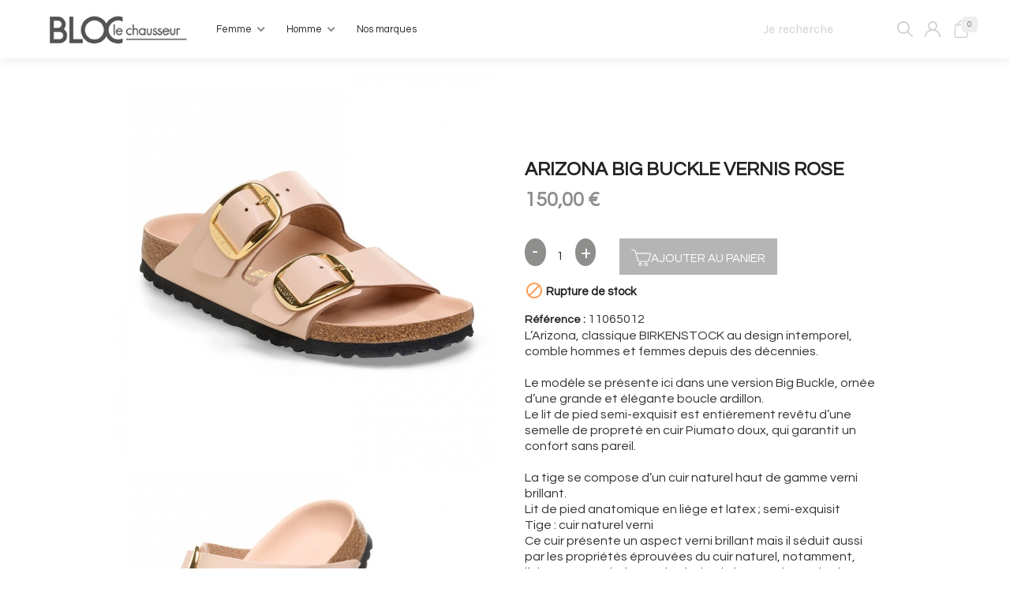

--- FILE ---
content_type: text/html; charset=utf-8
request_url: https://www.blocchaussures-dijon.com/mules-et-tongs/6489-52476-arizona-bb-shine-bei-birkenstock.html
body_size: 12779
content:
<!doctype html>
<html lang="fr">

<head>
    
          <link rel="preconnect" href="https://fonts.googleapis.com/" crossorigin>
  <link rel="preload" as="style" href="https://fonts.googleapis.com/css2?family=Questrial:ital,wght@0,400&amp;family=Didact+Gothic:ital,wght@0,400&amp;family=Nunito:ital,wght@0,400&amp;family=Karla:ital,wght@0,400&amp;display=swap">
  <link rel="stylesheet" href="https://fonts.googleapis.com/css2?family=Questrial:ital,wght@0,400&amp;family=Didact+Gothic:ital,wght@0,400&amp;family=Nunito:ital,wght@0,400&amp;family=Karla:ital,wght@0,400&amp;display=swap" media="print" onload="this.media='all'" />


    <meta charset="utf-8">


    <meta http-equiv="x-ua-compatible" content="ie=edge">



    <link rel="canonical" href="https://www.blocchaussures-dijon.com/mules-et-tongs/6489-arizona-bb-shine-bei-birkenstock.html">

    <title>ARIZONA BIG BUCKLE VERNIS ROSE</title>
    <meta name="description" content="">
    <meta name="keywords" content="">
    
        

        
                    <link rel="alternate" href="https://www.blocchaussures-dijon.com/mules-et-tongs/6489-arizona-bb-shine-bei-birkenstock.html" hreflang="fr">
            

    
<meta property="og:title" content="ARIZONA BIG BUCKLE VERNIS ROSE"/>
<meta property="og:description" content=""/>
<meta property="og:type" content="website"/>
<meta property="og:url" content="https://www.blocchaussures-dijon.com/mules-et-tongs/6489-52476-arizona-bb-shine-bei-birkenstock.html"/>
<meta property="og:site_name" content="Bloc Chaussures"/>

                        <meta property="og:image" content="https://www.blocchaussures-dijon.com/29945-medium_default/arizona-bb-shine-bei-birkenstock.jpg"/>
                    <meta property="og:image" content="https://www.blocchaussures-dijon.com/29946-medium_default/arizona-bb-shine-bei-birkenstock.jpg"/>
                    <meta property="og:image" content="https://www.blocchaussures-dijon.com/29947-medium_default/arizona-bb-shine-bei-birkenstock.jpg"/>
                    <meta property="og:image" content="https://www.blocchaussures-dijon.com/29948-medium_default/arizona-bb-shine-bei-birkenstock.jpg"/>
                    <meta property="og:image" content="https://www.blocchaussures-dijon.com/29949-medium_default/arizona-bb-shine-bei-birkenstock.jpg"/>
            <script type="application/ld+json">
{
    "@context" : "http://schema.org",
    "@type" : "Organization",
    "name" : "Bloc Chaussures",
    "url" : "https://www.blocchaussures-dijon.com/",
    "logo" : {
        "@type":"ImageObject",
        "url":"https://www.blocchaussures-dijon.com/img/prestashop-logo-1611158900.jpg"
    }
}


</script>

<script type="application/ld+json">
{
    "@context":"http://schema.org",
    "@type":"WebPage",
    "isPartOf": {
        "@type":"WebSite",
        "url":  "https://www.blocchaussures-dijon.com/",
        "name": "Bloc Chaussures"
    },
    "name": "ARIZONA BIG BUCKLE VERNIS ROSE",
    "url":  "https://www.blocchaussures-dijon.com/mules-et-tongs/6489-52476-arizona-bb-shine-bei-birkenstock.html"
}



</script>

    <script type="application/ld+json">
    {
    "@context": "http://schema.org/",
    "@type": "Product",
    "url": "https://www.blocchaussures-dijon.com/mules-et-tongs/6489-52476-arizona-bb-shine-bei-birkenstock.html#/40-taille-35/62-matiere-cuir_vernis/74-couleur-rose",
    "name": "ARIZONA BIG BUCKLE VERNIS ROSE",
    "description": "",
    "category": "Mules et tongs",
    "image" :"https://www.blocchaussures-dijon.com/29945-home_default/arizona-bb-shine-bei-birkenstock.jpg",	"sku": "6489",	"mpn": "ARIZONA BB SHINE BEI",    "brand": {
        "@type": "Thing",
        "name": "birkenstock"
    },                        "offers": {
            "@type": "Offer",
            "priceCurrency": "EUR",
            "name": "ARIZONA BIG BUCKLE VERNIS ROSE",
            "price": "150",
            "url": "https://www.blocchaussures-dijon.com/mules-et-tongs/6489-52476-arizona-bb-shine-bei-birkenstock.html#/40-taille-35/62-matiere-cuir_vernis/74-couleur-rose",
            "priceValidUntil": "2026-02-15",
                        "image": ["https://www.blocchaussures-dijon.com/29945-medium_default/arizona-bb-shine-bei-birkenstock.jpg","https://www.blocchaussures-dijon.com/29946-medium_default/arizona-bb-shine-bei-birkenstock.jpg","https://www.blocchaussures-dijon.com/29947-medium_default/arizona-bb-shine-bei-birkenstock.jpg","https://www.blocchaussures-dijon.com/29948-medium_default/arizona-bb-shine-bei-birkenstock.jpg","https://www.blocchaussures-dijon.com/29949-medium_default/arizona-bb-shine-bei-birkenstock.jpg"],
                                "sku": "ARIZONA BB SHINE BEI",
                                "availability": "http://schema.org/OutOfStock",
            "seller": {
                "@type": "Organization",
                "name": "Bloc Chaussures"
            }
        }
    
}



    </script>
    <script type="application/ld+json">
    {
    "@context": "https://schema.org",
    "@type": "BreadcrumbList",
    "itemListElement": [
        {
    "@type": "ListItem",
    "position": 1,
    "name": "Accueil",
    "item": "https://www.blocchaussures-dijon.com/"
    },            {
    "@type": "ListItem",
    "position": 2,
    "name": "Chaussures",
    "item": "https://www.blocchaussures-dijon.com/149-chaussures"
    },            {
    "@type": "ListItem",
    "position": 3,
    "name": "Femme",
    "item": "https://www.blocchaussures-dijon.com/150-femme"
    },            {
    "@type": "ListItem",
    "position": 4,
    "name": "Mules et tongs",
    "item": "https://www.blocchaussures-dijon.com/169-mules-et-tongs"
    },            {
    "@type": "ListItem",
    "position": 5,
    "name": "ARIZONA BIG BUCKLE VERNIS ROSE",
    "item": "https://www.blocchaussures-dijon.com/mules-et-tongs/6489-52476-arizona-bb-shine-bei-birkenstock.html#/taille-35/matiere-cuir_vernis/couleur-rose"
    }        ]
    }

    </script>

    


    <meta name="viewport" content="width=device-width, initial-scale=1">



    <link rel="icon" type="image/vnd.microsoft.icon" href="/img/favicon.ico?1617705357">
    <link rel="shortcut icon" type="image/x-icon" href="/img/favicon.ico?1617705357">



    <script src="https://kit.fontawesome.com/0511a80afa.js" crossorigin="anonymous"></script>
              <link rel="stylesheet" href="https://www.blocchaussures-dijon.com/themes/bwaV2/assets/cache/theme-187681383557.css?v=1.0.0" type="text/css" media="all">




    

  <script type="text/javascript">
        var BwaMenu_menuAnimationDelay = 400;
        var BwaMenu_useMobileDetect = true;
        var PAYPLUG_DOMAIN = "https:\/\/secure.payplug.com";
        var ceFrontendConfig = {"isEditMode":"","stretchedSectionContainer":"","is_rtl":false};
        var elementRecaptcha = "<div class=\"recaptcha-text-center\" style=\"text-align: center\"><div class=\"g-recaptcha\" style=\"display: inline-block !important\" data-sitekey=\"6Lf54O0aAAAAAHsZGG-dJ--98CcheAYQQiLvVf78\" data-theme=\"light\" data-size=\"normal\" data-callback=\"callbackRecaptcha\"><\/div><\/div>";
        var externalLinks = {"vitrine":"#","facebook":"https:\/\/www.facebook.com\/","instagram":"https:\/\/www.instagram.com\/?hl=fr","twitter":"https:\/\/twitter.com\/?lang=fr","linkedin":"https:\/\/fr.linkedin.com\/","deliveroo":"https:\/\/deliveroo.fr\/fr\/","ubereat":"https:\/\/www.ubereats.com\/fr\/"};
        var footer = {"isFixed":true,"foodOrder":{"active":false}};
        var header = {"fullscreen":true,"template":"single-line","variant":"","actionsStickyFooter":true,"cartPanel":true};
        var hoverThumbChangeCover = true;
        var isPsVersion17 = true;
        var is_sandbox_mode = false;
        var jolisearch = {"amb_joli_search_action":"https:\/\/www.blocchaussures-dijon.com\/jolisearch","amb_joli_search_link":"https:\/\/www.blocchaussures-dijon.com\/jolisearch","amb_joli_search_controller":"jolisearch","blocksearch_type":"top","show_cat_desc":0,"ga_acc":0,"id_lang":1,"url_rewriting":1,"use_autocomplete":1,"minwordlen":3,"l_products":"Nos produits","l_manufacturers":"Nos marques","l_categories":"Nos cat\u00e9gories","l_no_results_found":"Aucun produit ne correspond \u00e0 cette recherche","l_more_results":"Montrer tous les r\u00e9sultats \u00bb","ENT_QUOTES":3,"search_ssl":true,"self":"\/home\/bloc-chaussures\/www\/modules\/ambjolisearch","position":{"my":"right top","at":"right bottom","collision":"flipfit none"},"classes":"ps17","display_manufacturer":true,"display_category":true};
        var lazyload = true;
        var mobile_detect = {"isMobile":false,"isTablet":false,"get_device":1};
        var module_name = "payplug";
        var nbOfThumbNeededForSlide = 3;
        var payplug_ajax_url = "https:\/\/www.blocchaussures-dijon.com\/module\/payplug\/ajax";
        var prestashop = {"cart":{"products":[],"totals":{"total":{"type":"total","label":"Total","amount":0,"value":"0,00\u00a0\u20ac"},"total_including_tax":{"type":"total","label":"Total TTC","amount":0,"value":"0,00\u00a0\u20ac"},"total_excluding_tax":{"type":"total","label":"Total HT :","amount":0,"value":"0,00\u00a0\u20ac"}},"subtotals":{"products":{"type":"products","label":"Sous-total","amount":0,"value":"0,00\u00a0\u20ac"},"discounts":null,"shipping":{"type":"shipping","label":"Livraison","amount":0,"value":"gratuit"},"tax":null},"products_count":0,"summary_string":"0 articles","vouchers":{"allowed":1,"added":[]},"discounts":[],"minimalPurchase":0,"minimalPurchaseRequired":""},"currency":{"name":"Euro","iso_code":"EUR","iso_code_num":"978","sign":"\u20ac"},"customer":{"lastname":null,"firstname":null,"email":null,"birthday":null,"newsletter":null,"newsletter_date_add":null,"optin":null,"website":null,"company":null,"siret":null,"ape":null,"is_logged":false,"gender":{"type":null,"name":null},"addresses":[]},"language":{"name":"Fran\u00e7ais (French)","iso_code":"fr","locale":"fr-FR","language_code":"fr","is_rtl":"0","date_format_lite":"d\/m\/Y","date_format_full":"d\/m\/Y H:i:s","id":1},"page":{"title":"","canonical":null,"meta":{"title":"ARIZONA BIG BUCKLE VERNIS ROSE","description":"","keywords":"","robots":"index"},"page_name":"product","body_classes":{"lang-fr":true,"lang-rtl":false,"country-FR":true,"currency-EUR":true,"layout-full-width":true,"page-product":true,"tax-display-enabled":true,"product-id-6489":true,"product-ARIZONA BIG BUCKLE VERNIS ROSE":true,"product-id-category-169":true,"product-id-manufacturer-4":true,"product-id-supplier-1":true,"product-available-for-order":true},"admin_notifications":[]},"shop":{"name":"Bloc Chaussures","logo":"\/img\/prestashop-logo-1611158900.jpg","stores_icon":"\/img\/logo_stores.png","favicon":"\/img\/favicon.ico"},"urls":{"base_url":"https:\/\/www.blocchaussures-dijon.com\/","current_url":"https:\/\/www.blocchaussures-dijon.com\/mules-et-tongs\/6489-52476-arizona-bb-shine-bei-birkenstock.html","shop_domain_url":"https:\/\/www.blocchaussures-dijon.com","img_ps_url":"https:\/\/www.blocchaussures-dijon.com\/img\/","img_cat_url":"https:\/\/www.blocchaussures-dijon.com\/img\/c\/","img_lang_url":"https:\/\/www.blocchaussures-dijon.com\/img\/l\/","img_prod_url":"https:\/\/www.blocchaussures-dijon.com\/img\/p\/","img_manu_url":"https:\/\/www.blocchaussures-dijon.com\/img\/m\/","img_sup_url":"https:\/\/www.blocchaussures-dijon.com\/img\/su\/","img_ship_url":"https:\/\/www.blocchaussures-dijon.com\/img\/s\/","img_store_url":"https:\/\/www.blocchaussures-dijon.com\/img\/st\/","img_col_url":"https:\/\/www.blocchaussures-dijon.com\/img\/co\/","img_url":"https:\/\/www.blocchaussures-dijon.com\/themes\/bwaV2\/assets\/img\/","css_url":"https:\/\/www.blocchaussures-dijon.com\/themes\/bwaV2\/assets\/css\/","js_url":"https:\/\/www.blocchaussures-dijon.com\/themes\/bwaV2\/assets\/js\/","pic_url":"https:\/\/www.blocchaussures-dijon.com\/upload\/","pages":{"address":"https:\/\/www.blocchaussures-dijon.com\/adresse","addresses":"https:\/\/www.blocchaussures-dijon.com\/adresses","authentication":"https:\/\/www.blocchaussures-dijon.com\/connexion","cart":"https:\/\/www.blocchaussures-dijon.com\/panier","category":"https:\/\/www.blocchaussures-dijon.com\/index.php?controller=category","cms":"https:\/\/www.blocchaussures-dijon.com\/index.php?controller=cms","contact":"https:\/\/www.blocchaussures-dijon.com\/nous-contacter","discount":"https:\/\/www.blocchaussures-dijon.com\/reduction","guest_tracking":"https:\/\/www.blocchaussures-dijon.com\/suivi-commande-invite","history":"https:\/\/www.blocchaussures-dijon.com\/historique-commandes","identity":"https:\/\/www.blocchaussures-dijon.com\/identite","index":"https:\/\/www.blocchaussures-dijon.com\/","my_account":"https:\/\/www.blocchaussures-dijon.com\/mon-compte","order_confirmation":"https:\/\/www.blocchaussures-dijon.com\/confirmation-commande","order_detail":"https:\/\/www.blocchaussures-dijon.com\/index.php?controller=order-detail","order_follow":"https:\/\/www.blocchaussures-dijon.com\/suivi-commande","order":"https:\/\/www.blocchaussures-dijon.com\/commande","order_return":"https:\/\/www.blocchaussures-dijon.com\/index.php?controller=order-return","order_slip":"https:\/\/www.blocchaussures-dijon.com\/avoirs","pagenotfound":"https:\/\/www.blocchaussures-dijon.com\/page-introuvable","password":"https:\/\/www.blocchaussures-dijon.com\/recuperation-mot-de-passe","pdf_invoice":"https:\/\/www.blocchaussures-dijon.com\/index.php?controller=pdf-invoice","pdf_order_return":"https:\/\/www.blocchaussures-dijon.com\/index.php?controller=pdf-order-return","pdf_order_slip":"https:\/\/www.blocchaussures-dijon.com\/index.php?controller=pdf-order-slip","prices_drop":"https:\/\/www.blocchaussures-dijon.com\/promotions","product":"https:\/\/www.blocchaussures-dijon.com\/index.php?controller=product","search":"https:\/\/www.blocchaussures-dijon.com\/recherche","sitemap":"https:\/\/www.blocchaussures-dijon.com\/plan du site","stores":"https:\/\/www.blocchaussures-dijon.com\/magasins","supplier":"https:\/\/www.blocchaussures-dijon.com\/fournisseur","register":"https:\/\/www.blocchaussures-dijon.com\/connexion?create_account=1","order_login":"https:\/\/www.blocchaussures-dijon.com\/commande?login=1"},"alternative_langs":{"fr":"https:\/\/www.blocchaussures-dijon.com\/mules-et-tongs\/6489-arizona-bb-shine-bei-birkenstock.html"},"theme_assets":"\/themes\/bwaV2\/assets\/","actions":{"logout":"https:\/\/www.blocchaussures-dijon.com\/?mylogout="},"no_picture_image":{"bySize":{"selection":{"url":"https:\/\/www.blocchaussures-dijon.com\/img\/p\/fr-default-selection.jpg","width":48,"height":48},"small_default":{"url":"https:\/\/www.blocchaussures-dijon.com\/img\/p\/fr-default-small_default.jpg","width":98,"height":98},"cart_default":{"url":"https:\/\/www.blocchaussures-dijon.com\/img\/p\/fr-default-cart_default.jpg","width":125,"height":125},"pdt_180":{"url":"https:\/\/www.blocchaussures-dijon.com\/img\/p\/fr-default-pdt_180.jpg","width":180,"height":180},"pdt_300":{"url":"https:\/\/www.blocchaussures-dijon.com\/img\/p\/fr-default-pdt_300.jpg","width":300,"height":300},"pdt_360":{"url":"https:\/\/www.blocchaussures-dijon.com\/img\/p\/fr-default-pdt_360.jpg","width":360,"height":360},"home_default":{"url":"https:\/\/www.blocchaussures-dijon.com\/img\/p\/fr-default-home_default.jpg","width":330,"height":480},"pdt_540":{"url":"https:\/\/www.blocchaussures-dijon.com\/img\/p\/fr-default-pdt_540.jpg","width":540,"height":540},"large_default":{"url":"https:\/\/www.blocchaussures-dijon.com\/img\/p\/fr-default-large_default.jpg","width":800,"height":800},"medium_default":{"url":"https:\/\/www.blocchaussures-dijon.com\/img\/p\/fr-default-medium_default.jpg","width":800,"height":800}},"small":{"url":"https:\/\/www.blocchaussures-dijon.com\/img\/p\/fr-default-selection.jpg","width":48,"height":48},"medium":{"url":"https:\/\/www.blocchaussures-dijon.com\/img\/p\/fr-default-pdt_360.jpg","width":360,"height":360},"large":{"url":"https:\/\/www.blocchaussures-dijon.com\/img\/p\/fr-default-medium_default.jpg","width":800,"height":800},"legend":""}},"configuration":{"display_taxes_label":true,"display_prices_tax_incl":true,"is_catalog":false,"show_prices":true,"opt_in":{"partner":true},"quantity_discount":{"type":"discount","label":"Remise"},"voucher_enabled":1,"return_enabled":0},"field_required":[],"breadcrumb":{"links":[{"title":"Accueil","url":"https:\/\/www.blocchaussures-dijon.com\/"},{"title":"Chaussures","url":"https:\/\/www.blocchaussures-dijon.com\/149-chaussures"},{"title":"Femme","url":"https:\/\/www.blocchaussures-dijon.com\/150-femme"},{"title":"Mules et tongs","url":"https:\/\/www.blocchaussures-dijon.com\/169-mules-et-tongs"},{"title":"ARIZONA BIG BUCKLE VERNIS ROSE","url":"https:\/\/www.blocchaussures-dijon.com\/mules-et-tongs\/6489-52476-arizona-bb-shine-bei-birkenstock.html#\/taille-35\/matiere-cuir_vernis\/couleur-rose"}],"count":5},"link":{"protocol_link":"https:\/\/","protocol_content":"https:\/\/"},"time":1769835376,"static_token":"b9caefd30ff74d8b947a1f46b2427982","token":"a798d8551a30547b50a01a2deadd28ee","modules":{"polarislink":null}};
        var productDisplayAccordionsForMoreInfos = false;
        var productDisplayTabsForMoreInfos = true;
        var productDisplayTaxShippingDeliveryLabel = false;
        var productHasDividedPrice = false;
        var productHasMinusAndPlusBtn = true;
        var productHasPopupForCoverImage = false;
        var productHasZoomOnCoverImage = true;
        var productListBottom = false;
        var productListPagination = true;
        var productListTopHeader = true;
        var productListTopSort = false;
        var productMinHasAddToCart = false;
        var productMinHasDiscountAmountOrPercentage = true;
        var productMinHasDividedPrice = false;
        var productMinHasManufacturerName = true;
        var productMinHashighlightedInformations = false;
        var psemailsubscription_subscription = "https:\/\/www.blocchaussures-dijon.com\/module\/ps_emailsubscription\/subscription";
        var psr_icon_color = "#F19D76";
        var recaptchaContactForm = "1";
        var recaptchaDataSiteKey = "6Lf54O0aAAAAAHsZGG-dJ--98CcheAYQQiLvVf78";
        var recaptchaLoginForm = "1";
        var recaptchaRegistrationForm = "1";
        var recaptchaType = "1";
        var stickyAddToCartOnMobile = true;
        var thumbSlideOnCoverLeft = true;
      </script>



    <script>
    var baseDir = 'https://www.blocchaussures-dijon.com/';    
    var isLogged = '';
    var single_mode = '';
    var added_to_wishlist = 'Le produit a été ajouté avec succès à votre liste d\'envies.'
    var added_to_wishlist_btn = 'Ajouté à ma liste d\'envies'
    var static_token = 'b9caefd30ff74d8b947a1f46b2427982';
    var advansedwishlist_ajax_controller_url = 'https://www.blocchaussures-dijon.com/module/advansedwishlist/ajax';
    var idDefaultWishlist = '0';
        var wishlist_btn_icon = '<i class="material-icons">favorite</i>';
    var ps_ws_version = 'advansedwishlistis17';
    </script>    

  <script type="text/javascript">
    (window.gaDevIds=window.gaDevIds||[]).push('d6YPbH');
    (function(i,s,o,g,r,a,m){i['GoogleAnalyticsObject']=r;i[r]=i[r]||function(){
      (i[r].q=i[r].q||[]).push(arguments)},i[r].l=1*new Date();a=s.createElement(o),
      m=s.getElementsByTagName(o)[0];a.async=1;a.src=g;m.parentNode.insertBefore(a,m)
    })(window,document,'script','https://www.google-analytics.com/analytics.js','ga');

          ga('create', 'UA-971638-59', 'auto');
                      ga('send', 'pageview');
        ga('require', 'ec');
  </script>

 <script type="text/javascript">
            
        document.addEventListener('DOMContentLoaded', function() {
            if (typeof GoogleAnalyticEnhancedECommerce !== 'undefined') {
                var MBG = GoogleAnalyticEnhancedECommerce;
                MBG.setCurrency('EUR');
                MBG.add({"id":6695,"name":"sandale-bout-ferme-bride-arriere-confort","category":"confort","brand":"rieker","variant":"","type":"typical","position":"0","quantity":1,"list":"product","url":"https%3A%2F%2Fwww.blocchaussures-dijon.com%2Fconfort%2F6695-fusitout-beige-multi-rieker.html","price":75},'',true);MBG.add({"id":7297,"name":"chaussure-basse-confort-compensee-a-velcro","category":"confort","brand":"mephisto-mobil-s","variant":"","type":"typical","position":1,"quantity":1,"list":"product","url":"https%3A%2F%2Fwww.blocchaussures-dijon.com%2Fconfort%2F7297-branda-vernis-black-mephisto-mobil-s.html","price":189},'',true);MBG.add({"id":7369,"name":"chaussure-compensee-a-velcro-grand-confort","category":"confort","brand":"rieker","variant":"","type":"typical","position":2,"quantity":1,"list":"product","url":"https%3A%2F%2Fwww.blocchaussures-dijon.com%2Fconfort%2F7369-beaute-vernis-noir-rieker.html","price":60},'',true);MBG.add({"id":7528,"name":"chaussures-confort-stretch-a-velcro","category":"confort","brand":"mephisto-mobil-s","variant":"","type":"typical","position":3,"quantity":1,"list":"product","url":"https%3A%2F%2Fwww.blocchaussures-dijon.com%2Fconfort%2F7528-branda-noir-argent-mephisto-mobil-s.html","price":189},'',true);MBG.add({"id":8620,"name":"espadrille-cousue-bout-et-talon-ferme","category":"confort","brand":"maison-de-l-espadrille","variant":"","type":"typical","position":4,"quantity":1,"list":"product","url":"https%3A%2F%2Fwww.blocchaussures-dijon.com%2Fconfort%2F8620-725-esp-elastiq-ecru-maison-de-l-espadrille.html","price":65},'',true);MBG.add({"id":8855,"name":"chaussures-large-compensee-lacet-zurich-noir","category":"confort","brand":"ara-jenny","variant":"","type":"typical","position":5,"quantity":1,"list":"product","url":"https%3A%2F%2Fwww.blocchaussures-dijon.com%2Fconfort%2F8855-zurich-comp-noire-ara-jenny.html","price":140},'',true);MBG.add({"id":9081,"name":"chaussures-cuir-a-velcro-7142","category":"confort","brand":"suave","variant":"","type":"typical","position":6,"quantity":1,"list":"product","url":"https%3A%2F%2Fwww.blocchaussures-dijon.com%2Fconfort%2F9081-7142-velcro-noir-suave.html","price":99},'',true);MBG.add({"id":9083,"name":"chaussures-a-velcro-6684","category":"confort","brand":"suave","variant":"","type":"typical","position":7,"quantity":1,"list":"product","url":"https%3A%2F%2Fwww.blocchaussures-dijon.com%2Fconfort%2F9083-6684-velcro-carbone-suave.html","price":99},'',true);MBG.addProductClick({"id":6695,"name":"sandale-bout-ferme-bride-arriere-confort","category":"confort","brand":"rieker","variant":"","type":"typical","position":"0","quantity":1,"list":"product","url":"https%3A%2F%2Fwww.blocchaussures-dijon.com%2Fconfort%2F6695-fusitout-beige-multi-rieker.html","price":75});MBG.addProductClick({"id":7297,"name":"chaussure-basse-confort-compensee-a-velcro","category":"confort","brand":"mephisto-mobil-s","variant":"","type":"typical","position":1,"quantity":1,"list":"product","url":"https%3A%2F%2Fwww.blocchaussures-dijon.com%2Fconfort%2F7297-branda-vernis-black-mephisto-mobil-s.html","price":189});MBG.addProductClick({"id":7369,"name":"chaussure-compensee-a-velcro-grand-confort","category":"confort","brand":"rieker","variant":"","type":"typical","position":2,"quantity":1,"list":"product","url":"https%3A%2F%2Fwww.blocchaussures-dijon.com%2Fconfort%2F7369-beaute-vernis-noir-rieker.html","price":60});MBG.addProductClick({"id":7528,"name":"chaussures-confort-stretch-a-velcro","category":"confort","brand":"mephisto-mobil-s","variant":"","type":"typical","position":3,"quantity":1,"list":"product","url":"https%3A%2F%2Fwww.blocchaussures-dijon.com%2Fconfort%2F7528-branda-noir-argent-mephisto-mobil-s.html","price":189});MBG.addProductClick({"id":8620,"name":"espadrille-cousue-bout-et-talon-ferme","category":"confort","brand":"maison-de-l-espadrille","variant":"","type":"typical","position":4,"quantity":1,"list":"product","url":"https%3A%2F%2Fwww.blocchaussures-dijon.com%2Fconfort%2F8620-725-esp-elastiq-ecru-maison-de-l-espadrille.html","price":65});MBG.addProductClick({"id":8855,"name":"chaussures-large-compensee-lacet-zurich-noir","category":"confort","brand":"ara-jenny","variant":"","type":"typical","position":5,"quantity":1,"list":"product","url":"https%3A%2F%2Fwww.blocchaussures-dijon.com%2Fconfort%2F8855-zurich-comp-noire-ara-jenny.html","price":140});MBG.addProductClick({"id":9081,"name":"chaussures-cuir-a-velcro-7142","category":"confort","brand":"suave","variant":"","type":"typical","position":6,"quantity":1,"list":"product","url":"https%3A%2F%2Fwww.blocchaussures-dijon.com%2Fconfort%2F9081-7142-velcro-noir-suave.html","price":99});MBG.addProductClick({"id":9083,"name":"chaussures-a-velcro-6684","category":"confort","brand":"suave","variant":"","type":"typical","position":7,"quantity":1,"list":"product","url":"https%3A%2F%2Fwww.blocchaussures-dijon.com%2Fconfort%2F9083-6684-velcro-carbone-suave.html","price":99});
            }
        });
        
    </script>





    
</head>


    <body id="product" class="lang-fr country-fr currency-eur layout-full-width page-product tax-display-enabled product-id-6489 product-arizona-big-buckle-vernis-rose product-id-category-169 product-id-manufacturer-4 product-id-supplier-1 product-available-for-order " data-is-desktop="true">


    



   


<main>
    
            

    
        

    <div class="header-banner">
	<div class="default-container">
		
	</div>
</div>


    <div class="js-header-sentinel-top"></div>

    <header id="header" class="main-header main-header--is-full-screen">

	<div class="header-bg"></div>

	<div class="header-burger js-header-burger">
	


                        <div id="bwa-menu__burger" data-is-desktop="true" data-menu-target-id="1">
        <div id="menu__burger" class="header-top__burger-menu">
            <div class="burger">
                <span></span>
                <span></span>
                <span></span>
                <span></span>
            </div>
        </div>
    </div>


</div>

	<div id="logo" class="header-logo">
			<a href="https://www.blocchaussures-dijon.com/">
			<img class="logo img-fluid" src="/img/prestashop-logo-1611158900.jpg" alt="Bloc Chaussures">
		</a>
	</div>

	<div class="header-nav js-header-nav">
	






















                                                                        
                                                                                                                                                                                                                        

                                       
                                



    
        












    

            







    
<div class="bwa-menu__top__wrapper" data-id-bwamenu="1" data-is-desktop="true">
    <ul class="bwa-menu__top default-container">
        <li class="mobile_only bwa-menu__close">
            Fermer<i class="icon-remove"></i>
        </li>
        
                                    
                                                        <li class="bwa-menu__main-item hasSub "
        data-depth="0"
        data-type="cat"
        data-template="template-3"            >

        
            <a class="bwa-menu__link-title" data-depth="0"
            href="/150-femme"
                    >
            <div class="bwa-menu__title__wrapper" data-depth="0">
            <span class="bwa-menu__title" data-depth="0">
                Femme
            </span>
                            <div class="sub-menu__trigger">
                    <svg width="15" height="15" viewBox="0 0 15 15" class="plus-icon -not-active">
                        <title>Icon plus</title>
                        <path d="M6,0 9,0 9,6 15,6 15,9 9,9 9,15 6,15 6,9 0,9 0,6 6,6 z" fill="currentColor">
                            <animate class="--not-active" attributeName="d" attributeType="XML" dur="0.15s" begin="none" fill="freeze" from="M6,6 9,6 9,6 15,6 15,9 9,9 9,9 6,9 6,9 0,9 0,6 6,6 z" to="M6,0 9,0 9,6 15,6 15,9 9,9 9,15 6,15 6,9 0,9 0,6 6,6 z"/>
                            <animate class="--active" attributeName="d" attributeType="XML" dur="0.15s" begin="none" fill="freeze" from="M6,0 9,0 9,6 15,6 15,9 9,9 9,15 6,15 6,9 0,9 0,6 6,6 z" to="M6,6 9,6 9,6 15,6 15,9 9,9 9,9 6,9 6,9 0,9 0,6 6,6 z"/>
                        </path>
                    </svg>
                </div>
                    </div>
            </a>
    

                    <div class="bwa-menu__sub-menu__wrapper"
                 data-depth="0">
                
            
    <div class="bwa-menu__sub-menu"
         data-template="template-3"
         >
        
    <div class="bwa-menu__sub-menu__part bwa-menu__sub-menu__part--main-list">
                    <a href="/150-femme" class="bwa-menu__sub-menu__main-title">
                Femme
            </a>
                <div class="bwa-menu__sub-menu__main-list__wrapper">
            <div class="bwa-menu__sub-menu__main-list__item">

                                                                            
    <div class="bwa-menu__sub-menu__item "
         data-id="1-0"
         data-type="cat"
         data-depth="1">
        
            <a class="bwa-menu__sub-menu__link-title"
            data-depth="1"
            href="/165-bottines-et-boots"
                    >
    
        
    <div class="bwa-menu__sub-menu__title__wrapper" data-depth="1">
        <span class="bwa-menu__sub-menu__title" data-depth="1">Bottines et boots</span>
            </div>


            </a>
    

            </div>

                                            
    <div class="bwa-menu__sub-menu__item "
         data-id="1-1"
         data-type="cat"
         data-depth="1">
        
            <a class="bwa-menu__sub-menu__link-title"
            data-depth="1"
            href="/175-bottes-et-cuissardes"
                    >
    
        
    <div class="bwa-menu__sub-menu__title__wrapper" data-depth="1">
        <span class="bwa-menu__sub-menu__title" data-depth="1">Bottes et cuissardes</span>
            </div>


            </a>
    

            </div>

                                            
    <div class="bwa-menu__sub-menu__item "
         data-id="1-2"
         data-type="cat"
         data-depth="1">
        
            <a class="bwa-menu__sub-menu__link-title"
            data-depth="1"
            href="/168-baskets-et-tennis"
                    >
    
        
    <div class="bwa-menu__sub-menu__title__wrapper" data-depth="1">
        <span class="bwa-menu__sub-menu__title" data-depth="1">Baskets et tennis</span>
            </div>


            </a>
    

            </div>

                                            
    <div class="bwa-menu__sub-menu__item "
         data-id="1-3"
         data-type="cat"
         data-depth="1">
        
            <a class="bwa-menu__sub-menu__link-title"
            data-depth="1"
            href="/166-escarpins"
                    >
    
        
    <div class="bwa-menu__sub-menu__title__wrapper" data-depth="1">
        <span class="bwa-menu__sub-menu__title" data-depth="1">Escarpins</span>
            </div>


            </a>
    

            </div>

                                            
    <div class="bwa-menu__sub-menu__item "
         data-id="1-4"
         data-type="cat"
         data-depth="1">
        
            <a class="bwa-menu__sub-menu__link-title"
            data-depth="1"
            href="/169-mules-et-tongs"
                    >
    
        
    <div class="bwa-menu__sub-menu__title__wrapper" data-depth="1">
        <span class="bwa-menu__sub-menu__title" data-depth="1">Mules et tongs</span>
            </div>


            </a>
    

            </div>

                                            
    <div class="bwa-menu__sub-menu__item "
         data-id="1-5"
         data-type="cat"
         data-depth="1">
        
            <a class="bwa-menu__sub-menu__link-title"
            data-depth="1"
            href="/162-mocassin"
                    >
    
        
    <div class="bwa-menu__sub-menu__title__wrapper" data-depth="1">
        <span class="bwa-menu__sub-menu__title" data-depth="1">Mocassin</span>
            </div>


            </a>
    

            </div>

                                            
    <div class="bwa-menu__sub-menu__item "
         data-id="1-6"
         data-type="cat"
         data-depth="1">
        
            <a class="bwa-menu__sub-menu__link-title"
            data-depth="1"
            href="/164-ballerines"
                    >
    
        
    <div class="bwa-menu__sub-menu__title__wrapper" data-depth="1">
        <span class="bwa-menu__sub-menu__title" data-depth="1">Ballerines</span>
            </div>


            </a>
    

            </div>

                                            
    <div class="bwa-menu__sub-menu__item "
         data-id="1-7"
         data-type="cat"
         data-depth="1">
        
            <a class="bwa-menu__sub-menu__link-title"
            data-depth="1"
            href="/163-sandales-et-nu-pieds"
                    >
    
        
    <div class="bwa-menu__sub-menu__title__wrapper" data-depth="1">
        <span class="bwa-menu__sub-menu__title" data-depth="1">Sandales et nu-pieds</span>
            </div>


            </a>
    

            </div>

                                            
    <div class="bwa-menu__sub-menu__item "
         data-id="1-8"
         data-type="cat"
         data-depth="1">
        
            <a class="bwa-menu__sub-menu__link-title"
            data-depth="1"
            href="/170-derbies"
                    >
    
        
    <div class="bwa-menu__sub-menu__title__wrapper" data-depth="1">
        <span class="bwa-menu__sub-menu__title" data-depth="1">Derbies</span>
            </div>


            </a>
    

            </div>

                                            
    <div class="bwa-menu__sub-menu__item "
         data-id="1-9"
         data-type="cat"
         data-depth="1">
        
            <a class="bwa-menu__sub-menu__link-title"
            data-depth="1"
            href="/172-confort"
                    >
    
        
    <div class="bwa-menu__sub-menu__title__wrapper" data-depth="1">
        <span class="bwa-menu__sub-menu__title" data-depth="1">Confort</span>
            </div>


            </a>
    

            </div>

                                            
    <div class="bwa-menu__sub-menu__item "
         data-id="1-10"
         data-type="cat"
         data-depth="1">
        
            <a class="bwa-menu__sub-menu__link-title"
            data-depth="1"
            href="/183-pantoufles"
                    >
    
        
    <div class="bwa-menu__sub-menu__title__wrapper" data-depth="1">
        <span class="bwa-menu__sub-menu__title" data-depth="1">Pantoufles</span>
            </div>


            </a>
    

            </div>

                                            
    <div class="bwa-menu__sub-menu__item "
         data-id="1-11"
         data-type="cat"
         data-depth="1">
        
            <a class="bwa-menu__sub-menu__link-title"
            data-depth="1"
            href="/211-chaussettes"
                    >
    
        
    <div class="bwa-menu__sub-menu__title__wrapper" data-depth="1">
        <span class="bwa-menu__sub-menu__title" data-depth="1">Chaussettes</span>
            </div>


            </a>
    

            </div>

                                                </div>
        </div>
    </div>

        
    <div class="bwa-menu__sub-menu__part bwa-menu__sub-menu__part--sub-col">
            </div>

    </div>

    
            </div>
            </li>

                            
                                                        <li class="bwa-menu__main-item hasSub "
        data-depth="0"
        data-type="cat"
        data-template="template-3"            >

        
            <a class="bwa-menu__link-title" data-depth="0"
            href="/151-homme"
                    >
            <div class="bwa-menu__title__wrapper" data-depth="0">
            <span class="bwa-menu__title" data-depth="0">
                Homme
            </span>
                            <div class="sub-menu__trigger">
                    <svg width="15" height="15" viewBox="0 0 15 15" class="plus-icon -not-active">
                        <title>Icon plus</title>
                        <path d="M6,0 9,0 9,6 15,6 15,9 9,9 9,15 6,15 6,9 0,9 0,6 6,6 z" fill="currentColor">
                            <animate class="--not-active" attributeName="d" attributeType="XML" dur="0.15s" begin="none" fill="freeze" from="M6,6 9,6 9,6 15,6 15,9 9,9 9,9 6,9 6,9 0,9 0,6 6,6 z" to="M6,0 9,0 9,6 15,6 15,9 9,9 9,15 6,15 6,9 0,9 0,6 6,6 z"/>
                            <animate class="--active" attributeName="d" attributeType="XML" dur="0.15s" begin="none" fill="freeze" from="M6,0 9,0 9,6 15,6 15,9 9,9 9,15 6,15 6,9 0,9 0,6 6,6 z" to="M6,6 9,6 9,6 15,6 15,9 9,9 9,9 6,9 6,9 0,9 0,6 6,6 z"/>
                        </path>
                    </svg>
                </div>
                    </div>
            </a>
    

                    <div class="bwa-menu__sub-menu__wrapper"
                 data-depth="0">
                
            
    <div class="bwa-menu__sub-menu"
         data-template="template-3"
         >
        
    <div class="bwa-menu__sub-menu__part bwa-menu__sub-menu__part--main-list">
                    <a href="/151-homme" class="bwa-menu__sub-menu__main-title">
                Homme
            </a>
                <div class="bwa-menu__sub-menu__main-list__wrapper">
            <div class="bwa-menu__sub-menu__main-list__item">

                                                                            
    <div class="bwa-menu__sub-menu__item "
         data-id="2-0"
         data-type="cat"
         data-depth="1">
        
            <a class="bwa-menu__sub-menu__link-title"
            data-depth="1"
            href="/156-boots"
                    >
    
        
    <div class="bwa-menu__sub-menu__title__wrapper" data-depth="1">
        <span class="bwa-menu__sub-menu__title" data-depth="1">Boots</span>
            </div>


            </a>
    

            </div>

                                            
    <div class="bwa-menu__sub-menu__item "
         data-id="2-1"
         data-type="cat"
         data-depth="1">
        
            <a class="bwa-menu__sub-menu__link-title"
            data-depth="1"
            href="/157-baskets-et-tennis"
                    >
    
        
    <div class="bwa-menu__sub-menu__title__wrapper" data-depth="1">
        <span class="bwa-menu__sub-menu__title" data-depth="1">Baskets et tennis</span>
            </div>


            </a>
    

            </div>

                                            
    <div class="bwa-menu__sub-menu__item "
         data-id="2-2"
         data-type="cat"
         data-depth="1">
        
            <a class="bwa-menu__sub-menu__link-title"
            data-depth="1"
            href="/159-derbies"
                    >
    
        
    <div class="bwa-menu__sub-menu__title__wrapper" data-depth="1">
        <span class="bwa-menu__sub-menu__title" data-depth="1">Derbies</span>
            </div>


            </a>
    

            </div>

                                            
    <div class="bwa-menu__sub-menu__item "
         data-id="2-3"
         data-type="cat"
         data-depth="1">
        
            <a class="bwa-menu__sub-menu__link-title"
            data-depth="1"
            href="/158-mocassin-et-chaussures-bateau"
                    >
    
        
    <div class="bwa-menu__sub-menu__title__wrapper" data-depth="1">
        <span class="bwa-menu__sub-menu__title" data-depth="1">Mocassin et chaussures bateau</span>
            </div>


            </a>
    

            </div>

                                            
    <div class="bwa-menu__sub-menu__item "
         data-id="2-4"
         data-type="cat"
         data-depth="1">
        
            <a class="bwa-menu__sub-menu__link-title"
            data-depth="1"
            href="/161-sandales-et-nu-pieds"
                    >
    
        
    <div class="bwa-menu__sub-menu__title__wrapper" data-depth="1">
        <span class="bwa-menu__sub-menu__title" data-depth="1">Sandales et nu-pieds</span>
            </div>


            </a>
    

            </div>

                                            
    <div class="bwa-menu__sub-menu__item "
         data-id="2-5"
         data-type="cat"
         data-depth="1">
        
            <a class="bwa-menu__sub-menu__link-title"
            data-depth="1"
            href="/154-tongs-et-espadrilles"
                    >
    
        
    <div class="bwa-menu__sub-menu__title__wrapper" data-depth="1">
        <span class="bwa-menu__sub-menu__title" data-depth="1">Tongs et espadrilles</span>
            </div>


            </a>
    

            </div>

                                            
    <div class="bwa-menu__sub-menu__item "
         data-id="2-6"
         data-type="cat"
         data-depth="1">
        
            <a class="bwa-menu__sub-menu__link-title"
            data-depth="1"
            href="/153-chaussure-confort"
                    >
    
        
    <div class="bwa-menu__sub-menu__title__wrapper" data-depth="1">
        <span class="bwa-menu__sub-menu__title" data-depth="1">Chaussure confort</span>
            </div>


            </a>
    

            </div>

                                            
    <div class="bwa-menu__sub-menu__item "
         data-id="2-7"
         data-type="cat"
         data-depth="1">
        
            <a class="bwa-menu__sub-menu__link-title"
            data-depth="1"
            href="/155-chaussures-professionnelles"
                    >
    
        
    <div class="bwa-menu__sub-menu__title__wrapper" data-depth="1">
        <span class="bwa-menu__sub-menu__title" data-depth="1">Chaussures professionnelles</span>
            </div>


            </a>
    

            </div>

                                            
    <div class="bwa-menu__sub-menu__item "
         data-id="2-8"
         data-type="cat"
         data-depth="1">
        
            <a class="bwa-menu__sub-menu__link-title"
            data-depth="1"
            href="/184-pantoufles"
                    >
    
        
    <div class="bwa-menu__sub-menu__title__wrapper" data-depth="1">
        <span class="bwa-menu__sub-menu__title" data-depth="1">Pantoufles</span>
            </div>


            </a>
    

            </div>

                                                </div>
        </div>
    </div>

        
    <div class="bwa-menu__sub-menu__part bwa-menu__sub-menu__part--sub-col">
            </div>

    </div>

    
            </div>
            </li>

                            
                <li class="bwa-menu__main-item "
        data-depth="0"
        data-type="brands"
                    >

        
            <a class="bwa-menu__link-title" data-depth="0"
            href="/brands"
                    >
            <div class="bwa-menu__title__wrapper" data-depth="0">
            <span class="bwa-menu__title" data-depth="0">
                Nos marques
            </span>
                    </div>
            </a>
    

            </li>

                    
        
            <li id="tab_mon_compte" class="bwa-menu__main-item mobile_only gray-bg">
    <a class="bwa-menu__link-title"
       data-depth="0"
       href="https://www.blocchaussures-dijon.com/mon-compte">
        <svg version="1.1" id="user" width="22px" height="22px" xmlns="http://www.w3.org/2000/svg" xmlns:xlink="http://www.w3.org/1999/xlink" x="0px" y="0px"
             viewBox="0 0 512 512" style="enable-background:new 0 0 512 512;" xml:space="preserve">
              <path fill="currentColor" d="M437.02,330.98c-27.883-27.882-61.071-48.523-97.281-61.018C378.521,243.251,404,198.548,404,148
                 C404,66.393,337.607,0,256,0S108,66.393,108,148c0,50.548,25.479,95.251,64.262,121.962
                 c-36.21,12.495-69.398,33.136-97.281,61.018C26.629,379.333,0,443.62,0,512h40c0-119.103,96.897-216,216-216s216,96.897,216,216
                 h40C512,443.62,485.371,379.333,437.02,330.98z M256,256c-59.551,0-108-48.448-108-108S196.449,40,256,40
                 c59.551,0,108,48.448,108,108S315.551,256,256,256z"/>
            </svg>
        <span>Mon compte</span>
    </a>
</li>
<li id="tab_mon_panier" class="bwa-menu__main-item mobile_only gray-bg">
    <a class="bwa-menu__link-title"
        data-depth="0"
        href="https://www.blocchaussures-dijon.com/commande">
        <svg version="1.1" id="shopping-bag" width="22px" height="22px" xmlns="http://www.w3.org/2000/svg" xmlns:xlink="http://www.w3.org/1999/xlink" x="0px" y="0px" viewBox="0 0 489 489" style="enable-background:new 0 0 489 489;" xml:space="preserve">
               <path fill="currentColor" d="M440.1,422.7l-28-315.3c-0.6-7-6.5-12.3-13.4-12.3h-57.6C340.3,42.5,297.3,0,244.5,0s-95.8,42.5-96.6,95.1H90.3
                  c-7,0-12.8,5.3-13.4,12.3l-28,315.3c0,0.4-0.1,0.8-0.1,1.2c0,35.9,32.9,65.1,73.4,65.1h244.6c40.5,0,73.4-29.2,73.4-65.1
                  C440.2,423.5,440.2,423.1,440.1,422.7z M244.5,27c37.9,0,68.8,30.4,69.6,68.1H174.9C175.7,57.4,206.6,27,244.5,27z M366.8,462
                  H122.2c-25.4,0-46-16.8-46.4-37.5l26.8-302.3h45.2v41c0,7.5,6,13.5,13.5,13.5s13.5-6,13.5-13.5v-41h139.3v41
                  c0,7.5,6,13.5,13.5,13.5s13.5-6,13.5-13.5v-41h45.2l26.9,302.3C412.8,445.2,392.1,462,366.8,462z"/>
            </svg>
        <span>Mon panier</span>
    </a>
</li>
        
    </ul>
</div>

<div class="overlay_global"></div>

</div>

	<div class="header-search js-header-search hidden-lg-down">
	<div class="search-widget" data-search-controller-url="https://www.blocchaussures-dijon.com/jolisearch">
	<form method="get" action="https://www.blocchaussures-dijon.com/jolisearch">
		<input type="hidden" name="controller" value="search">
		<input type="text" name="s" value="" placeholder="Je recherche" aria-label="Je recherche">
		<button type="submit" class="link-icon">
			<svg version="1.1" id="search-icon" width="20px" height="20px" xmlns="http://www.w3.org/2000/svg" xmlns:xlink="http://www.w3.org/1999/xlink" x="0px" y="0px"
				  viewBox="0 0 511.999 511.999" style="enable-background:new 0 0 511.999 511.999;" xml:space="preserve">
				<path d="M508.874,478.708L360.142,329.976c28.21-34.827,45.191-79.103,45.191-127.309c0-111.75-90.917-202.667-202.667-202.667
							S0,90.917,0,202.667s90.917,202.667,202.667,202.667c48.206,0,92.482-16.982,127.309-45.191l148.732,148.732
							c4.167,4.165,10.919,4.165,15.086,0l15.081-15.082C513.04,489.627,513.04,482.873,508.874,478.708z M202.667,362.667
							c-88.229,0-160-71.771-160-160s71.771-160,160-160s160,71.771,160,160S290.896,362.667,202.667,362.667z"/>
			</svg>

      <span class="hidden-xl-down">Je recherche</span>
		</button>
	</form>
</div>

</div>

	<div class="header-actions">
	<div class="link-icon user-info">
            <a
            href="https://www.blocchaussures-dijon.com/mon-compte"
            title="Identifiez-vous"
            rel="nofollow"
        >
            <svg version="1.1" id="user" width="20px" height="20px" xmlns="http://www.w3.org/2000/svg" xmlns:xlink="http://www.w3.org/1999/xlink" x="0px" y="0px"
                 viewBox="0 0 512 512" style="enable-background:new 0 0 512 512;" xml:space="preserve">
              <path fill="currentColor" d="M437.02,330.98c-27.883-27.882-61.071-48.523-97.281-61.018C378.521,243.251,404,198.548,404,148
                 C404,66.393,337.607,0,256,0S108,66.393,108,148c0,50.548,25.479,95.251,64.262,121.962
                 c-36.21,12.495-69.398,33.136-97.281,61.018C26.629,379.333,0,443.62,0,512h40c0-119.103,96.897-216,216-216s216,96.897,216,216
                 h40C512,443.62,485.371,379.333,437.02,330.98z M256,256c-59.551,0-108-48.448-108-108S196.449,40,256,40
                 c59.551,0,108,48.448,108,108S315.551,256,256,256z"/>
            </svg>
        </a>
    </div>
<div class="link-icon cart-info js-header-actions__cart">
    <div class="blockcart cart-preview inactive" data-refresh-url="//www.blocchaussures-dijon.com/module/ps_shoppingcart/ajax">
        <a rel="nofollow" href="//www.blocchaussures-dijon.com/panier?action=show">
            <svg version="1.1" id="shopping-bag" width="22px" height="22px" xmlns="http://www.w3.org/2000/svg" xmlns:xlink="http://www.w3.org/1999/xlink" x="0px" y="0px" viewBox="0 0 489 489" style="enable-background:new 0 0 489 489;" xml:space="preserve">
               <path fill="currentColor" d="M440.1,422.7l-28-315.3c-0.6-7-6.5-12.3-13.4-12.3h-57.6C340.3,42.5,297.3,0,244.5,0s-95.8,42.5-96.6,95.1H90.3
                  c-7,0-12.8,5.3-13.4,12.3l-28,315.3c0,0.4-0.1,0.8-0.1,1.2c0,35.9,32.9,65.1,73.4,65.1h244.6c40.5,0,73.4-29.2,73.4-65.1
                  C440.2,423.5,440.2,423.1,440.1,422.7z M244.5,27c37.9,0,68.8,30.4,69.6,68.1H174.9C175.7,57.4,206.6,27,244.5,27z M366.8,462
                  H122.2c-25.4,0-46-16.8-46.4-37.5l26.8-302.3h45.2v41c0,7.5,6,13.5,13.5,13.5s13.5-6,13.5-13.5v-41h139.3v41
                  c0,7.5,6,13.5,13.5,13.5s13.5-6,13.5-13.5v-41h45.2l26.9,302.3C412.8,445.2,392.1,462,366.8,462z"/>
            </svg>

            <span class="cart-products-count">0</span>
        </a>
    </div>
</div>


</div>

	

	

		</header>

    <div class="overlay-global-except-header"></div>

    <div class="js-header-sentinel-bottom"></div>

    <div class="cart-panel-overlay js-cart-panel-overlay"></div>
<div class="cart-panel js-cart-panel" data-cart-panel-refresh-url="https://www.blocchaussures-dijon.com/index.php?controller=bwaFrontAjax">
	<button type="button" class="cart-panel__close js-cart-panel__close" aria-label="Fermer">
		<span aria-hidden="true">×</span>
	</button>

	<div class="cart-panel__product-list-wrapper js-cart-panel-product-list">
		<ul class="cart-panel__product-list">
	</ul>
	</div>

	<div class="cart-panel__summary-wrapper js-cart-panel-summary">
		<div class="cart-panel__summary">
						<div class="cart-panel__summary-line">
						<span class="label">
															0 articles
													</span>
				<span class="value">0,00 €</span>
			</div>
											<div class="cart-panel__summary-line">
						<span class="label">
															Livraison
													</span>
				<span class="value">gratuit</span>
			</div>
						
	<div class="cart-panel__summary-line cart-panel__total">
		<span class="label">Total TTC</span>
		<span class="value">0,00 €</span>
	</div>
</div>

<a class="btn btn-primary cart-panel__validate" href="https://www.blocchaussures-dijon.com/panier?action=show">Valider votre panier</a>
	</div>
</div>
    

    
        
    <aside id="notifications">
        
        
        
            </aside>
    

    <section id="wrapper">
        

       
                        <div class="wrapper__inner ">
            

            
    <div id="content-wrapper">
        
        
    <section id="main">
        <div class="product__grid">
            
                <div class="product__images__bg product__grid__full-width__bg-section"></div>
<section class="product__images__wrapper">
    

        
            <div class="images-container thumb--is-on-left">

                        <div class="product__imageWrapper">
                <span class="zoom-img product__image">
                    <img class="js-product-cover img-fluid"
                         src="https://www.blocchaussures-dijon.com/29945-large_default/arizona-bb-shine-bei-birkenstock.jpg"
                         alt=""
                         title=""
                         itemprop="image"
                    />
                </span>
            </div>
                    <div class="product__imageWrapper">
                <span class="zoom-img product__image">
                    <img class="js-product-cover img-fluid"
                         src="https://www.blocchaussures-dijon.com/29946-large_default/arizona-bb-shine-bei-birkenstock.jpg"
                         alt=""
                         title=""
                         itemprop="image"
                    />
                </span>
            </div>
                    <div class="product__imageWrapper">
                <span class="zoom-img product__image">
                    <img class="js-product-cover img-fluid"
                         src="https://www.blocchaussures-dijon.com/29947-large_default/arizona-bb-shine-bei-birkenstock.jpg"
                         alt=""
                         title=""
                         itemprop="image"
                    />
                </span>
            </div>
                    <div class="product__imageWrapper">
                <span class="zoom-img product__image">
                    <img class="js-product-cover img-fluid"
                         src="https://www.blocchaussures-dijon.com/29948-large_default/arizona-bb-shine-bei-birkenstock.jpg"
                         alt=""
                         title=""
                         itemprop="image"
                    />
                </span>
            </div>
                    <div class="product__imageWrapper">
                <span class="zoom-img product__image">
                    <img class="js-product-cover img-fluid"
                         src="https://www.blocchaussures-dijon.com/29949-large_default/arizona-bb-shine-bei-birkenstock.jpg"
                         alt=""
                         title=""
                         itemprop="image"
                    />
                </span>
            </div>
            
</div>

        
        <div class="scroll-box-arrows">
            <i class="material-icons left">&#xE314;</i>
            <i class="material-icons right">&#xE315;</i>
        </div>
    
</section>
            

            
                            

            
                <div class="product__more-infos__bg product__grid__full-width__bg-section "></div>
<section class="product__more-infos__wrapper">
    <div class="product__more-infos">


       
    </div>
</section>
            

            
                <section class="product__main-infos__wrapper">
	<div class="product__main-infos js-padding-top">
		
			
				<h1 class="h1">ARIZONA BIG BUCKLE VERNIS ROSE</h1>
			
		


		
			  <div class="product-prices">
    
          

    
      <div
              class="product-price h5 "
      >
        <div class="current-price">

                      <span>150,00 €</span>
                  </div>
        <div class="product-discount">
                  </div>

        
                  
      </div>
    

    
          

    
          

    
          

    


      </div>
		

		<div class="product-information">
			
				<div id="product-description-short-6489">
					
				</div>
			

			
			<div class="product-actions">
				
					<form action="https://www.blocchaussures-dijon.com/panier" method="post" id="add-to-cart-or-refresh">
						<input type="hidden" name="token" value="b9caefd30ff74d8b947a1f46b2427982">
						<input type="hidden" name="id_product" value="6489" id="product_page_product_id">
						<input type="hidden" name="id_customization" value="0" id="product_customization_id">

						
							<div class="product-variants">
                    </div>
						

						
													

						
							<section class="product-discounts">
  </section>
						

						
							<div class="product-add-to-cart">
            <div class="qty-add-wrapper">
            
                <div class="product-quantity --has-plusAndMinusButtons">
                                            <div class="removeQty btn btn-default" rel="qty">
                            <i class="icon-minus"></i>
                        </div>
                                        <div class="qty">
                        <input
                                type="text"
                                name="qty"
                                id="quantity_wanted"
                                value="1"
                                class="input-group"
                                min="1"
                                aria-label="Quantité"
                        >
                    </div>
                                            <div class="addQty btn btn-default" rel="qty">
                            <i class="icon-plus"></i>
                        </div>
                                    </div>
            

            <div class="add">
                <button
                        class="btn btn-primary add-to-cart"
                        data-button-action="add-to-cart"
                        type="submit"
                                                    disabled
                                        >
                    <svg id="shopping-cart" height="25px" width="25px" viewBox="0 0 24 24" xmlns="http://www.w3.org/2000/svg">
                        <path fill="currentColor" d="m19.413 19h-9.403c-1.115 0-2.103-.747-2.401-1.816l-3.179-11.096c-.18-.642-.771-1.088-1.44-1.088h-2.49c-.276 0-.5-.224-.5-.5s.224-.5.5-.5h2.49c1.115 0 2.103.747 2.401 1.816l.627 2.184h16.481c.479 0 .918.22 1.203.604.286.384.371.868.233 1.326l-2.151 7.35c-.346 1.036-1.297 1.72-2.371 1.72zm-13.109-10 2.267 7.912c.179.642.77 1.088 1.439 1.088h9.403c.634 0 1.216-.419 1.416-1.018l2.149-7.338c.046-.153.017-.314-.078-.442-.095-.129-.241-.202-.401-.202z"/>
                        <path fill="currentColor" d="m11 24c-1.103 0-2-.897-2-2s.897-2 2-2 2 .897 2 2-.897 2-2 2zm0-3c-.552 0-1 .449-1 1s.448 1 1 1 1-.449 1-1-.448-1-1-1z"/>
                        <path fill="currentColor" d="m18 24c-1.103 0-2-.897-2-2s.897-2 2-2 2 .897 2 2-.897 2-2 2zm0-3c-.552 0-1 .449-1 1s.448 1 1 1 1-.449 1-1-.448-1-1-1z"/>
                    </svg>
                    Ajouter au panier
                </button>
            </div>
        </div>

        
                            <span id="product-availability">
                                            <i class="material-icons product-unavailable">&#xE14B;</i>
                                                                Rupture de stock
                                    </span>
                    

        
                    
    </div>
						

												
					</form>
				

			</div>
		</div>

		<div class="product-reference-wrapper">
							<div class="product-reference">
					<label class="label"> <strong>Référence :</strong></label>
					<span itemprop="sku">11065012</span>
				</div>
					</div>
		
		
			<div class="product-description">L’Arizona, classique BIRKENSTOCK au design intemporel, comble hommes et femmes depuis des décennies. <br /><br />Le modèle se présente ici dans une version Big Buckle, ornée d’une grande et élégante boucle ardillon. <br />Le lit de pied semi-exquisit est entièrement revêtu d’une semelle de propreté en cuir Piumato doux, qui garantit un confort sans pareil. <br /><br />La tige se compose d’un cuir naturel haut de gamme verni brillant.<br />Lit de pied anatomique en liège et latex ; semi-exquisit<br />Tige : cuir naturel verni<br />Ce cuir présente un aspect verni brillant mais il séduit aussi par les propriétés éprouvées du cuir naturel, notamment, l’ajustement à la forme du pied et la longue durée de vie.<br />Semelle de propreté : cuir Piumato<br />Semelle d'usure : EVA<br /><br />Détails : deux brides réglables à boucle ardillon en métal ; détails de couleur assortie<br />Coloris : High-Shine New Beige<br />REF : 1026553<br />Largeur Normale<br /><br />« Made in Germany »</div>
		
		
		<div class="product-manufacturer-wrapper">
			<div class="product-manufacturer">
             					 <a href="https://www.blocchaussures-dijon.com/brand/4-birkenstock">
						 <img src="https://www.blocchaussures-dijon.com/img/m/4.jpg" class="img img-thumbnail manufacturer-logo" alt="birkenstock">
					 </a>
                          					 <p></p>
             			</div>
		</div>

       
		
			<div class="product-additional-info">
  <script>
var single_mode = '';
var advansedwishlist_ajax_controller_url = 'https://www.blocchaussures-dijon.com/module/advansedwishlist/ajax';
var added_to_wishlist = 'Le produit a été ajouté à votre liste.'
var added_to_wishlist_btn = 'Ajouté à ma liste d\'envies';
var add_to_wishlist_btn = 'Ajouter à ma liste d\'envies';
var idDefaultWishlist = '0';
var wishlist_btn_icon = '<i class="material-icons">favorite</i>';
var ps_ws_version = 'advansedwishlistis17';
</script>

	<div class="wrap_allert">
	<p class="buttons_bottom_block"><a class="btn btn-tertiary" href="#" id="wishlist_button" onclick="return false;">
		<i class="icon-heart"></i>
			</a>
	</p>

    <div class="allert_note">Vous devez être connecté à votre compte client
    <p class="login_links">
    <a class="inline" href="https://www.blocchaussures-dijon.com/mon-compte">Se connecter</a> | <a class="inline" href="https://www.blocchaussures-dijon.com/mon-compte">Créer un compte</a>
    </p>
    </div>

    </div>

</div>
		



		
	</div>
</section>
            

            

        </div>

        
             <script type="text/javascript">
            
        document.addEventListener('DOMContentLoaded', function() {
            if (typeof GoogleAnalyticEnhancedECommerce !== 'undefined') {
                var MBG = GoogleAnalyticEnhancedECommerce;
                MBG.setCurrency('EUR');
                MBG.addProductDetailView({"id":6489,"name":"arizona-big-buckle-vernis-rose","category":"mules-et-tongs","brand":"","variant":"","type":"typical","position":"0","quantity":1,"list":"product","url":"https%3A%2F%2Fwww.blocchaussures-dijon.com%2Fmules-et-tongs%2F6489-arizona-bb-shine-bei-birkenstock.html","price":15000});
            }
        });
        
    </script>

        

        
        
            <footer class="page-footer">
                
                    <!-- Footer content -->
                
            </footer>
        
    </section>

        
    </div>


            
            
        </div>
    </section>


    <section class="before-footer">
        
                <section class="section__reassurance-list">
    <div class="section__reassurance-list__inner default-container">
                <section class="c-reassurance-list">
        <div class="c-reassurance-list__inner">
                            
    <div class="c-reassurance">
            <img class="c-reassurance__img" src="https://www.blocchaussures-dijon.com/themes/bwaV2/assets/img/reassurances/hand.png" alt="Plus vieux magasin">
                <div class="c-reassurance__title">Depuis 1800</div>
                <div class="c-reassurance__subtitle">Plus vieux magasin de <br> chaussures de France</div>
    </div>
                            
    <div class="c-reassurance">
            <img class="c-reassurance__img" src="https://www.blocchaussures-dijon.com/themes/bwaV2/assets/img/reassurances/payment.png" alt="Paiement sécurisé">
                <div class="c-reassurance__title">Paiement sécurisé</div>
                <div class="c-reassurance__subtitle">Authentification 3D Secure</div>
    </div>
                            
    <div class="c-reassurance">
            <img class="c-reassurance__img" src="https://www.blocchaussures-dijon.com/themes/bwaV2/assets/img/reassurances/hands.png" alt="Livraison offerte">
                <div class="c-reassurance__title">Livraison offerte</div>
                <div class="c-reassurance__subtitle">Livraison offerte <br> d&egrave;s 100&euro; d&#039;achats</div>
    </div>
                    </div>
    </section>
    </div>
</section>

        
                                <section class="section__content newsletter">
    <div class="section__content__inner default-container">
                    <div class="section__content">
                <div class="block_newsletter__wrapper">
    <div class="block_newsletter">
        <p id="block-newsletter-label">Pour suivre notre actualit&eacute; incrivez-vous &agrave; notre Bloc NEWS</p>
        <div class="form__wrapper">
            <form action="https://www.blocchaussures-dijon.com/#footer" method="post">
                <div class="input__wrapper">
                    <input type="hidden" value="displayFooterBefore" name="blockHookName" />
                    <input
                            name="email"
                            type="email"
                            value=""
                            placeholder="Adresse e-mail"
                            aria-labelledby="block-newsletter-label"
                    >
                    <button
                            class="btn btn-primary hidden-sm-down"
                            name="submitNewsletter"
                            type="submit"
                    >
                        <svg aria-hidden="true" focusable="false" width="20px" height="20px" data-prefix="fal" data-icon="chevron-right" class="svg-inline--fa fa-chevron-right fa-w-8" role="img" xmlns="http://www.w3.org/2000/svg" viewBox="0 0 256 512">
                            <path fill="currentColor" d="M17.525 36.465l-7.071 7.07c-4.686 4.686-4.686 12.284 0 16.971L205.947 256 10.454 451.494c-4.686 4.686-4.686 12.284 0 16.971l7.071 7.07c4.686 4.686 12.284 4.686 16.97 0l211.051-211.05c4.686-4.686 4.686-12.284 0-16.971L34.495 36.465c-4.686-4.687-12.284-4.687-16.97 0z"></path>
                        </svg>
                    </button>
                    <input
                            class="btn btn-primary hidden-sm-up"
                            name="submitNewsletter"
                            type="submit"
                            value="ok"
                    >
                    <input type="hidden" name="action" value="0">
                </div>
                <div class="conditions__wrapper">
                                                                                    
                                    </div>
            </form>
        </div>
    </div>
</div>


    <div class="block-social__wrapper">
        <div class="block-social default-container">
            <ul>
                            </ul>
        </div>
    </div>


            </div>
            </div>
</section>

        
    </section>

    
    <footer id="footer" class="footer-fixed">
        
            <section class="footer-container">
    <div class="footer-links-container">
       <div class="footer">
          <div class="default-container footer-items-container">
             <div class="footer-logo">
                <a href="https://www.blocchaussures-dijon.com/">
                   <img src="https://www.blocchaussures-dijon.com/themes/bwaV2/assets/img/logo/logo-footer.jpg" alt="Bloc Chaussures">
                </a>
                <p>Large choix de chaussures mode et confort parmi 55 marques de qualit&eacute;.</p>
             </div>
             <div class="footer__links__wrapper">
                                   <div class="links__footer__container links-footer-container-1">
                      <div class="links__footer__title">
                         <h3>Nos produits</h3>
                         <div class="listMenu__trigger"></div>
                      </div>
                      <div class="links__footer__list footer__item">
                         <ul>
                                                           <li>
                                                                                                                                                          <a href="https://www.blocchaussures-dijon.com/150-femme">
                                                                                Chaussures femme
                                                                                   </a>
                                                                                                                                              </li>
                                                           <li>
                                                                                                                                                          <a href="https://www.blocchaussures-dijon.com/151-homme">
                                                                                Chaussures homme
                                                                                   </a>
                                                                                                                                              </li>
                                                           <li>
                                                                                                                                                          <a href="https://www.blocchaussures-dijon.com/brands">
                                                                                Nos marques
                                                                                   </a>
                                                                                                                                              </li>
                                                     </ul>
                      </div>
                   </div>
                                   <div class="links__footer__container links-footer-container-2">
                      <div class="links__footer__title">
                         <h3>Notre enseigne</h3>
                         <div class="listMenu__trigger"></div>
                      </div>
                      <div class="links__footer__list footer__item">
                         <ul>
                                                           <li>
                                                                                                                                                          <a href="https://www.blocchaussures-dijon.com/content/4-presentation">
                                                                                Qui sommes-nous ?
                                                                                   </a>
                                                                                                                                              </li>
                                                           <li>
                                                                                                                                                          <a href="https://www.blocchaussures-dijon.com/magasins">
                                                                                Nous trouver
                                                                                   </a>
                                                                                                                                              </li>
                                                     </ul>
                      </div>
                   </div>
                                   <div class="links__footer__container links-footer-container-2">
                      <div class="links__footer__title">
                         <h3>Liens utiles</h3>
                         <div class="listMenu__trigger"></div>
                      </div>
                      <div class="links__footer__list footer__item">
                         <ul>
                                                           <li>
                                                                                                                                                          <a href="https://www.blocchaussures-dijon.com/content/2-mentions-legales">
                                                                                Mentions légales
                                                                                   </a>
                                                                                                                                              </li>
                                                           <li>
                                                                                                                                                          <a href="https://www.blocchaussures-dijon.com/content/3-conditions-utilisation">
                                                                                CGV
                                                                                   </a>
                                                                                                                                              </li>
                                                           <li>
                                                                                                                                                          <a href="https://www.blocchaussures-dijon.com/content/8-presse">
                                                                                Presse
                                                                                   </a>
                                                                                                                                              </li>
                                                           <li>
                                                                                                                                                          <a href="https://www.blocchaussures-dijon.com/nous-contacter">
                                                                                Contact
                                                                                   </a>
                                                                                                                                              </li>
                                                     </ul>
                      </div>
                   </div>
                                   <div class="links__footer__container links-footer-container-4">
                      <div class="links__footer__title">
                         <h3>Restez en contact</h3>
                         <div class="listMenu__trigger"></div>
                      </div>
                      <div class="links__footer__list footer__item">
                         <ul>
                                                           <li>
                                                                                                               <a href="https://www.instagram.com/bloc.chaussures/" target="_blank">
                                           <i class="fab fa-instagram"></i>
                                           <span>BLOC Chaussures</span>
                                        </a>
                                                                                                      </li>
                                                           <li>
                                                                                                               <a href="https://www.facebook.com/chaussuresdijon" target="_blank">
                                           <i class="fab fa-facebook-f"></i>
                                           <span>chaussuresdijon</span>
                                        </a>
                                                                                                      </li>
                                                           <li>
                                                                                                               <a href="https://www.facebook.com/dijongabor/" target="_blank">
                                           <i class="fab fa-facebook-f"></i>
                                           <span>Gabor Dijon</span>
                                        </a>
                                                                                                      </li>
                                                     </ul>
                      </div>
                   </div>
                             </div>
          </div>
       </div>
        <div class="footer-copyright">
           <div class="footer-copyright-wrapper">
              <div class="footer-copyright-container">
                 <span>Bloc Chaussures, 2026 © </span>
              </div>
              <div class="footer-design-container">
              <span>
                 <a href="https://www.business-web-agence.com/creation-site-internet-dijon/" target="_blank">Création site internet Dijon</a>
              </span>
              </div>
           </div>
        </div>
    </div>
</section>


        
    </footer>

    	<div class="header-actions-footer js-header-actions-footer">
		<div class="header-actions-footer__search-input js-header-actions-footer__search-input">
			<div class="default-container">
				<div class="search-widget" data-search-controller-url="https://www.blocchaussures-dijon.com/jolisearch">
	<form method="get" action="https://www.blocchaussures-dijon.com/jolisearch">
		<input type="hidden" name="controller" value="search">
		<input type="text" name="s" value="" placeholder="Je recherche" aria-label="Je recherche">
		<button type="submit" class="link-icon">
			<svg version="1.1" id="search-icon" width="20px" height="20px" xmlns="http://www.w3.org/2000/svg" xmlns:xlink="http://www.w3.org/1999/xlink" x="0px" y="0px"
				  viewBox="0 0 511.999 511.999" style="enable-background:new 0 0 511.999 511.999;" xml:space="preserve">
				<path d="M508.874,478.708L360.142,329.976c28.21-34.827,45.191-79.103,45.191-127.309c0-111.75-90.917-202.667-202.667-202.667
							S0,90.917,0,202.667s90.917,202.667,202.667,202.667c48.206,0,92.482-16.982,127.309-45.191l148.732,148.732
							c4.167,4.165,10.919,4.165,15.086,0l15.081-15.082C513.04,489.627,513.04,482.873,508.874,478.708z M202.667,362.667
							c-88.229,0-160-71.771-160-160s71.771-160,160-160s160,71.771,160,160S290.896,362.667,202.667,362.667z"/>
			</svg>

      <span class="hidden-xl-down">Je recherche</span>
		</button>
	</form>
</div>

			</div>
		</div>
		<div class="header-actions-footer__inner">
			<div class="header-actions-footer__logo">
				<a href="https://www.blocchaussures-dijon.com/" aria-label="Retour &agrave; l&#039;accueil" title="Retour &agrave; l&#039;accueil">
					<img src="https://www.blocchaussures-dijon.com/themes/bwaV2/assets/img/icons/home.svg" alt="home icon">
				</a>
			</div>
			<div class="header-actions-footer__burger js-header-actions-footer__burger">
				<a href="javascript:void(0);" aria-label="Menu" title="Menu">
										<div class="burger">
						<span></span>
						<span></span>
						<span></span>
						<span></span>
					</div>
				</a>
			</div>
			<div class="header-actions-footer__search js-header-actions-footer__search">
				<a href="javascript:void(0);" aria-label="Recherche" title="Recherche">
					<i class="material-icons search">&#xE8B6;</i>
				</a>
			</div>
			<div class="header-actions-footer__cart js-header-actions-footer__cart"">
				<a href="https://www.blocchaussures-dijon.com/panier" rel="nofollow" aria-label="Voir mon panier" title="Voir mon panier">
					<svg version="1.1" id="shopping-bag" width="22px" height="22px" xmlns="http://www.w3.org/2000/svg" xmlns:xlink="http://www.w3.org/1999/xlink" x="0px" y="0px" viewBox="0 0 489 489" style="enable-background:new 0 0 489 489;" xml:space="preserve">
						<path fill="currentColor" d="M440.1,422.7l-28-315.3c-0.6-7-6.5-12.3-13.4-12.3h-57.6C340.3,42.5,297.3,0,244.5,0s-95.8,42.5-96.6,95.1H90.3
							c-7,0-12.8,5.3-13.4,12.3l-28,315.3c0,0.4-0.1,0.8-0.1,1.2c0,35.9,32.9,65.1,73.4,65.1h244.6c40.5,0,73.4-29.2,73.4-65.1
							C440.2,423.5,440.2,423.1,440.1,422.7z M244.5,27c37.9,0,68.8,30.4,69.6,68.1H174.9C175.7,57.4,206.6,27,244.5,27z M366.8,462
							H122.2c-25.4,0-46-16.8-46.4-37.5l26.8-302.3h45.2v41c0,7.5,6,13.5,13.5,13.5s13.5-6,13.5-13.5v-41h139.3v41
							c0,7.5,6,13.5,13.5,13.5s13.5-6,13.5-13.5v-41h45.2l26.9,302.3C412.8,445.2,392.1,462,366.8,462z"/>
            	</svg>
					<span id="cart_block_summary">
						<span class="cart-products-count">0</span>
					</span>
				</a>
			</div>
			<div class="header-actions-footer__account">
				<a href="https://www.blocchaussures-dijon.com/mon-compte" rel="nofollow" aria-label="Mon compte" title="Voir mon compte, suivre mes commandes, consulter mes factures, etc.">
					<svg version="1.1" id="user" width="20px" height="20px" xmlns="http://www.w3.org/2000/svg" xmlns:xlink="http://www.w3.org/1999/xlink" x="0px" y="0px"
						  viewBox="0 0 512 512" style="enable-background:new 0 0 512 512;" xml:space="preserve">
					  <path fill="currentColor" d="M437.02,330.98c-27.883-27.882-61.071-48.523-97.281-61.018C378.521,243.251,404,198.548,404,148
						  C404,66.393,337.607,0,256,0S108,66.393,108,148c0,50.548,25.479,95.251,64.262,121.962
						  c-36.21,12.495-69.398,33.136-97.281,61.018C26.629,379.333,0,443.62,0,512h40c0-119.103,96.897-216,216-216s216,96.897,216,216
						  h40C512,443.62,485.371,379.333,437.02,330.98z M256,256c-59.551,0-108-48.448-108-108S196.449,40,256,40
						  c59.551,0,108,48.448,108,108S315.551,256,256,256z"/>
            	</svg>
				</a>
			</div>
		</div>
	</div>
</main>


              <script type="text/javascript" src="https://www.blocchaussures-dijon.com/themes/core.js?v=1.0.0" ></script>
          <script type="text/javascript" src="https://www.blocchaussures-dijon.com/themes/bwaV2/assets/js/theme_bwa.js?v=1.0.0" ></script>
          <script type="text/javascript" src="https://www.blocchaussures-dijon.com/themes/bwaV2/assets/js/theme.js?v=1.0.0" ></script>
          <script type="text/javascript" src="https://www.blocchaussures-dijon.com/modules/ps_emailsubscription/views/js/ps_emailsubscription.js?v=1.0.0" ></script>
          <script type="text/javascript" src="https://www.blocchaussures-dijon.com/modules/blockreassurance/views/dist/front.js?v=1.0.0" ></script>
          <script type="text/javascript" src="https://www.google.com/recaptcha/api.js?hl=fr&amp;v=1.0.0" ></script>
          <script type="text/javascript" src="https://www.blocchaussures-dijon.com/modules/psrecaptcha/views/js/reCaptchaV2Checkbox.js?v=1.0.0" ></script>
          <script type="text/javascript" src="https://www.blocchaussures-dijon.com/modules/ps_emailalerts/js/mailalerts.js?v=1.0.0" ></script>
          <script type="text/javascript" src="https://www.blocchaussures-dijon.com/themes/bwaV2/assets/js/libs/slick/slick.js?v=1.0.0" ></script>
          <script type="text/javascript" src="https://www.blocchaussures-dijon.com/themes/bwaV2/assets/js/libs/swiper/swiper.min.js?v=1.0.0" ></script>
          <script type="text/javascript" src="https://www.blocchaussures-dijon.com/themes/bwaV2/assets/js/libs/select2/select2.min.js?v=1.0.0" ></script>
          <script type="text/javascript" src="https://www.blocchaussures-dijon.com/themes/bwaV2/assets/js/libs/aos/aos.js?v=1.0.0" ></script>
          <script type="text/javascript" src="https://www.blocchaussures-dijon.com/themes/bwaV2/assets/js/libs/accordionsJs/accordions.min.js?v=1.0.0" ></script>
          <script type="text/javascript" src="https://www.blocchaussures-dijon.com/themes/bwaV2/assets/js/libs/lozad/lozad.min.js?v=1.0.0" ></script>
          <script type="text/javascript" src="https://www.blocchaussures-dijon.com/themes/bwaV2/assets/js/libs/zoom/jquery.zoom.min.js?v=1.0.0" ></script>
          <script type="text/javascript" src="https://www.blocchaussures-dijon.com/themes/bwaV2/assets/js/bwa/global.js?v=1.0.0" ></script>
          <script type="text/javascript" src="https://www.blocchaussures-dijon.com/themes/bwaV2/assets/js/bwa/components.js?v=1.0.0" ></script>
          <script type="text/javascript" src="https://www.blocchaussures-dijon.com/themes/bwaV2/assets/js/bwa/header.js?v=1.0.0" ></script>
          <script type="text/javascript" src="https://www.blocchaussures-dijon.com/themes/bwaV2/assets/js/bwa/footer.js?v=1.0.0" ></script>
          <script type="text/javascript" src="https://www.blocchaussures-dijon.com/themes/bwaV2/assets/js/bwa/header/header_actions_footer.js?v=1.0.0" ></script>
          <script type="text/javascript" src="https://www.blocchaussures-dijon.com/themes/bwaV2/assets/js/bwa/header/cart_panel.js?v=1.0.0" ></script>
          <script type="text/javascript" src="https://www.blocchaussures-dijon.com/themes/bwaV2/assets/js/bwa/product.js?v=1.0.0" ></script>
          <script type="text/javascript" src="https://www.blocchaussures-dijon.com/modules/bwa_menu/views/assets/js/front/bwa_menu.js?v=1.0.0" ></script>
          <script type="text/javascript" src="/modules/creativeelements/views/lib/waypoints/waypoints.min.js?v=4.0.1&amp;v=1.0.0" ></script>
          <script type="text/javascript" src="/modules/creativeelements/views/lib/jquery-numerator/jquery-numerator.min.js?v=0.2.1&amp;v=1.0.0" ></script>
          <script type="text/javascript" src="/modules/creativeelements/views/lib/slick/slick.min.js?v=1.6.1&amp;v=1.0.0" ></script>
          <script type="text/javascript" src="/modules/creativeelements/views/js/frontend.min.js?v=1.0.14&amp;v=1.0.0" ></script>
          <script type="text/javascript" src="https://www.blocchaussures-dijon.com/modules/advansedwishlist//views/js/front.js?v=1.0.0" ></script>
          <script type="text/javascript" src="https://www.blocchaussures-dijon.com/modules/payplug/views//js/utilities-v4.14.2.js?v=1.0.0" ></script>
          <script type="text/javascript" src="https://www.blocchaussures-dijon.com/modules/payplug/views//js/front-v4.14.2.js?v=1.0.0" ></script>
          <script type="text/javascript" src="https://www.blocchaussures-dijon.com/modules/ps_googleanalytics/views/js/GoogleAnalyticActionLib.js?v=1.0.0" ></script>
          <script type="text/javascript" src="https://www.blocchaussures-dijon.com/js/jquery/ui/jquery-ui.min.js?v=1.0.0" ></script>
          <script type="text/javascript" src="https://www.blocchaussures-dijon.com/js/jquery/plugins/fancybox/jquery.fancybox.js?v=1.0.0" ></script>
          <script type="text/javascript" src="https://www.blocchaussures-dijon.com/modules/ps_imageslider/js/responsiveslides.min.js?v=1.0.0" ></script>
          <script type="text/javascript" src="https://www.blocchaussures-dijon.com/modules/ps_imageslider/js/homeslider.js?v=1.0.0" ></script>
          <script type="text/javascript" src="https://www.blocchaussures-dijon.com/themes/bwaV2/modules/ps_shoppingcart/ps_shoppingcart.js?v=1.0.0" ></script>
          <script type="text/javascript" src="https://www.blocchaussures-dijon.com/modules/ambjolisearch/views/js/ambjolisearch.js?v=1.0.0" ></script>





     

</body>

</html>

--- FILE ---
content_type: text/javascript
request_url: https://www.blocchaussures-dijon.com/themes/bwaV2/assets/js/bwa/footer.js?v=1.0.0
body_size: 50
content:
$(document).ready(function ($) {
	footerLinksResponsive();
});


function footerLinksResponsive() {

	const titleSection = $('.links__footer__title');
	const listLinks = $('.links__footer__list');

	titleSection.click(function () {
		if (window.matchMedia("(max-width: 1199px)").matches) {
			const accordionContainer = $(this).parent();
			const accordionsContainer = $(this).parents('.footer__links__wrapper');
			const accordionsList = accordionsContainer.find('.links__footer__container');

			accordionsList.each(function () {

				if (!$(this).is(accordionContainer)) {
					$(this).removeClass('is--active');
				} else {
					$(this).toggleClass('is--active');
				}
			});

			const list = $(this).siblings('.links__footer__list');
			listLinks.each(function () {
				if (this !== list[0]) {
					$(this).hide();
				}
			});
			list.slideToggle(500);
		}
	});
}


--- FILE ---
content_type: text/plain
request_url: https://www.google-analytics.com/j/collect?v=1&_v=j102&a=2017905036&t=pageview&_s=1&dl=https%3A%2F%2Fwww.blocchaussures-dijon.com%2Fmules-et-tongs%2F6489-52476-arizona-bb-shine-bei-birkenstock.html&ul=en-us%40posix&dt=ARIZONA%20BIG%20BUCKLE%20VERNIS%20ROSE&sr=1280x720&vp=1280x720&_u=IEBAAEIJAAAAACAAI~&jid=770388756&gjid=1885954891&cid=1874674301.1769835379&tid=UA-971638-59&_gid=1368330863.1769835379&_r=1&_slc=1&did=d6YPbH&z=348859561
body_size: -454
content:
2,cG-4QNFN0VYDF

--- FILE ---
content_type: text/javascript
request_url: https://www.blocchaussures-dijon.com/themes/bwaV2/assets/js/bwa/header.js?v=1.0.0
body_size: 320
content:
$(document).ready(function () {
	Header.init();
	burgerForNav.init();
	menuHover.init();
});

const Header = (function () {
	let scope = null;
	const headerTopSentinelClass = 'js-header-sentinel-top';
	const headerBottomSentinelClass = 'js-header-sentinel-bottom';
	let headerTopSentinel;
	let headerBottomSentinel;
	return {
		init: function () {
			scope = this;
			headerTopSentinel = document.querySelector(`.${headerTopSentinelClass}`);
			headerBottomSentinel = document.querySelector(`.${headerBottomSentinelClass}`);
		},
		getHeaderTopSentinel: function () {
			return headerTopSentinel;
		},
		getHeaderBottomSentinel: function () {
			return headerBottomSentinel;
		}
	};
})();

var burgerForNav = (function () {
	var scope = null;
	const burgerWrapper = $("#header__burger__wrapper");
	const headerNavMenu = $(".header-nav .menu");
	const overlay = $(".overlay-global--except-header");
	const menuCloseButton = $(".header-nav .menu .close__button");
	return {
		init: function () {
			scope = this;

			scope.initEvents();
		},
		initEvents: function () {
			scope.burgerTriggerEvent();
			scope.overlayTriggerEvent();
			scope.closeButtonTriggerEvent();
		},
		burgerTriggerEvent: function () {
			burgerWrapper.click(function () {
				scope.toogleClasses();
			});
		},
		overlayTriggerEvent: function () {
			overlay.click(function () {
				scope.toogleClasses();
			});
		},
		closeButtonTriggerEvent: function () {
			menuCloseButton.click(function () {
				scope.toogleClasses();
			});
		},
		toogleClasses: function () {
			burgerWrapper.toggleClass("active");
			headerNavMenu.toggleClass("is--show");
			overlay.toggleClass("is--show");
		},
	};
})();

var menuHover = (function () {
	var scope = null;
	const elemToHoverToDisplayMenu = $(".header-nav__wrapper");
	return {
		init: function () {
			scope = this;

			scope.initEvents();
		},
		initEvents: function () {
			scope.menuTriggerEvent();
		},
		menuTriggerEvent: function () {
			var timeout = null;
			elemToHoverToDisplayMenu.hover(function () {
				timeout = setTimeout(() => {
					if (window.matchMedia("(min-width : 768px)").matches) {
						elemToHoverToDisplayMenu.addClass("is--hover");
					}
				}, 400);
			}, function () {
				clearInterval(timeout);
				if (window.matchMedia("(min-width : 768px)").matches) {
					elemToHoverToDisplayMenu.removeClass("is--hover");
				}
			});
		},
	};
})();


--- FILE ---
content_type: text/javascript
request_url: https://www.blocchaussures-dijon.com/themes/bwaV2/assets/js/bwa/global.js?v=1.0.0
body_size: 1317
content:
$(document).ready(function ($) {


	// paddingTopWrapper();


	if (productMinHasAddToCart && productMinHasAddToCart === true) {
		addToCartInProductMinManagement.init();
	}

	if (lazyload && lazyload === true) {
		LazyloadManagement.init();
	}

	VoucherManagement.init();

	if (DeviceManagement) {
		DeviceManagement.init();
	}
});

const DeviceManagement = (function () {
	let scope = null;
	let body = document.querySelector('body');
	return {
		init: function () {
			scope = this;
			window.addEventListener("resize", this.debounce(function (e) {
				scope.toggleDataIsDesktop();
			}, 400));
		},
		debounce(callback, delay) {
			var timer;
			return function () {
				var args = arguments;
				var context = this;
				clearTimeout(timer);
				timer = setTimeout(function () {
					callback.apply(context, args);
				}, delay)
			}
		},
		toggleDataIsDesktop: function () {
			if (mobile_detect.isMobile == false && mobile_detect.isTablet == false) {
				if (window.matchMedia("(min-width : 1200px)").matches) {
					scope.changeDataWhenIsDesktop();
				} else {
					scope.changeDataWhenIsMobile();
				}
			} else {
				scope.changeDataWhenIsMobile();
			}
		},
		changeDataWhenIsDesktop: function () {
			body.dataset.isDesktop = true;
			body.dataset.isDesktop = true;
		},
		changeDataWhenIsMobile: function () {
			body.dataset.isDesktop = false;
			body.dataset.isDesktop = false;
		}
	}
})();


const LazyloadManagement = (function () {
	let scope = null;
	let observer = null;
	let isInstanced = false;
	return {
		init: function () {
			scope = this;
			this.detectLozadElement();
			this.initObserve();

			if (isInstanced === false) {
				isInstanced = true;
				prestashop.on('updateProductList', () => {
					this.init();
				});
			}
		},
		detectLozadElement: function () {
			observer = lozad(); // lazy loads elements with default selector as '.lozad'
		},
		initObserve: function () {
			observer.observe();
		}
	};
})();

const addToCartInProductMinManagement = (function () {
	let scope = null;
	let updatedProductId = null;
	let updatedProductIdAttribute = null;
	let productsMinToUpdate = null;
	let addToCartWrappers = null;
	let addToCartBtnsWrappers = null;

	const ajaxUrlToCall = prestashop.urls.base_url + 'index.php?controller=bwaFrontAjax';

	return {
		init: function () {
			scope = this;
			scope.initData();
			scope.triggerAjaxOnUpdateCart();
		},
		initData: function () {
			productsMinToUpdate = document.querySelectorAll(".product-miniature[data-id-product=\"" + updatedProductId + "\"]");
			addToCartWrappers = [];
			addToCartBtnsWrappers = [];
			scope.populateElementToChangeArrays();
		},
		triggerAjaxOnUpdateCart: function () {
			if (addToCartBtnsWrappers.length) {
				prestashop.on("updateCart", function (event) {
					scope.updateDatas(event);
					scope.toogleLoaderDisplay();
					scope.getNewTplForButtonFromAjax(event);
				});
			}
		},
		updateDatas: function (event) {
			updatedProductId = event.reason.idProduct;
			updatedProductIdAttribute = event.reason.idProductAttribute;
			scope.initData();
		},
		populateElementToChangeArrays: function () {
			productsMinToUpdate.forEach(function (productMinToUpdate) {
				let addToCartWrapper = productMinToUpdate.querySelector(".add-to-cart__wrapper");
				addToCartWrappers.push(addToCartWrapper);
				addToCartBtnsWrappers.push(addToCartWrapper.querySelector(".add-to-cart-btn__wrapper"));
			});
		},
		toogleLoaderDisplay: function () {
			addToCartWrappers.forEach(function (addToCartWrapper) {
				addToCartWrapper.querySelector(".bwa__loader__overlay").classList.toggle("is--active");
				addToCartWrapper.querySelector(".bwa__loader").classList.toggle("is--active");
			});
		},
		getNewTplForButtonFromAjax: function (event) {
			$.ajax({
				type: "GET",
				headers: {"cache-control": "no-cache"},
				url: ajaxUrlToCall,
				async: true,
				cache: false,
				data: {
					"ajax": 1,
					"action": "refreshAddToCartTpl",
					"productId": updatedProductId,
					"productIdAttribute": updatedProductIdAttribute,
					"newProductQtyInCart": event.resp.quantity,
				},
				success: function (addToCartTpl) {
					scope.toogleLoaderDisplay();

					addToCartBtnsWrappers.forEach(function (addToCartBtnWrapper) {
						addToCartBtnWrapper.innerHTML = addToCartTpl;
					});
				},
				error: function (jqXHR, textStatus, errorThrown) {
					console.log("Fail de l'ajax");
					console.log(jqXHR);
					console.log(textStatus);
					console.log(errorThrown);
				},
			});
		},
	};
})();

const VoucherManagement = (function () {
	let scope = null;

	return {
		init: function () {
			scope = this;
			scope.autoAddHighlightedVoucher();
		},
		autoAddHighlightedVoucher: function () {
			$('#main, #content').on(
				'click',
				'.js-discount .code',
				(event) => {
					event.preventDefault();
					const $code = $(event.currentTarget);
					const $discountInput = $('[name=discount_name]');

					$discountInput.val($code.text());

					let voucherCodeForm = $('form[data-link-action="add-voucher"]');
					if (voucherCodeForm.length > 0) {
						voucherCodeForm.submit();
					}

					return false;
				}
			)
		}
	};
})();

function paddingTopWrapper() {

	const body = $('body#index');
	const wrapper = $('#wrapper');
	const header = $('.main-header').height();

	if (body.length) {
		if (window.matchMedia("(max-width : 1199px)").matches) {
			wrapper.css('padding-top', header + 'px');
		}
	}
}
